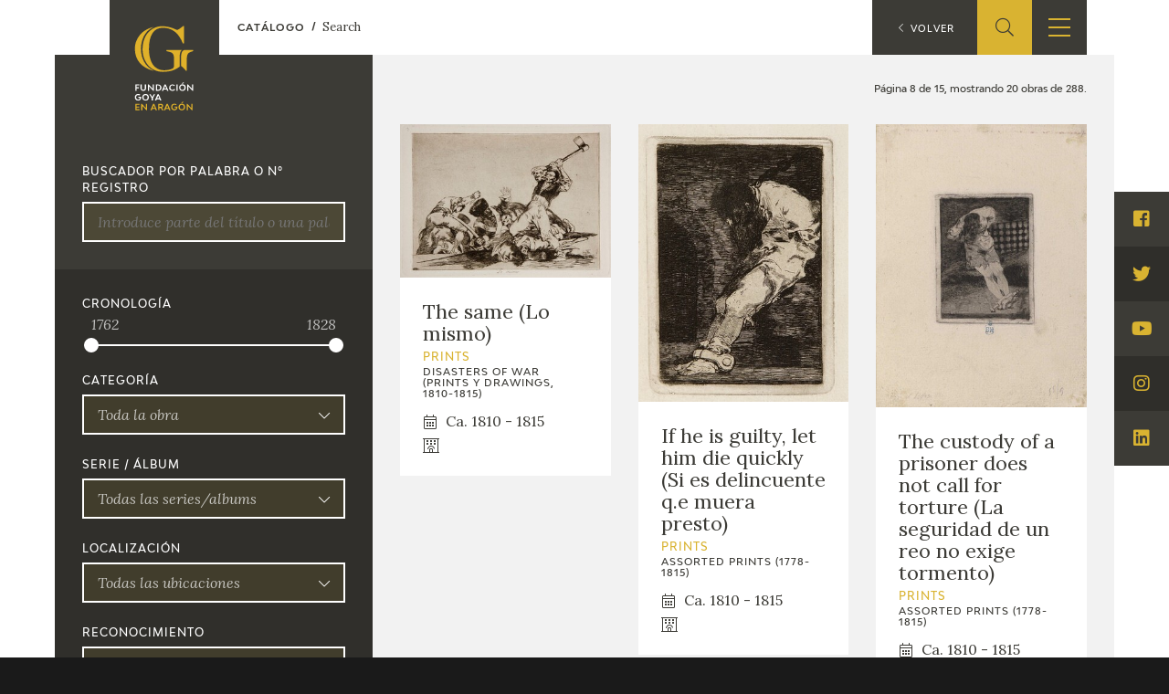

--- FILE ---
content_type: text/html; charset=UTF-8
request_url: https://fundaciongoyaenaragon.es/eng/catalogo/page:8/categoria:8_from_from_from
body_size: 12947
content:
<!DOCTYPE html>
<html lang="en">
<head>
	<title>Catálogo - Fundación Goya en Aragón</title>

<!--Metas-->
<meta http-equiv="Content-Type" content="text/html; charset=UTF-8">
<META NAME="locality" CONTENT ="Zaragoza">
<META NAME="country" CONTENT="España">
<meta name="Copyright" CONTENT="Fundación Goya en Aragón">
<meta name="Publisher" CONTENT="Fundación Goya en Aragón">
<meta name="distribution" CONTENT="Global">
<meta name="description" content="La Fundación tiene como principal finalidad el impulso de actividades de investigación, estudio y difusión sobre la obra y la figura de Francisco de Goya, así como la promoción de iniciativas para el incremento de las colecciones artísticas públicas relativas a Goya en la Comunidad Autónoma de Aragón y el fomento de la creatividad contemporánea en el ámbito de nuestra Comunidad.">

<!-- for Facebook -->
<meta property="og:title" content="Catálogo">
<meta property="og:image" content="https://fundaciongoyaenaragon.es/img/default_social.jpg">
<meta property="og:description" content="La Fundación tiene como principal finalidad el impulso de actividades de investigación, estudio y difusión sobre la obra y la figura de Francisco de Goya, así como la promoción de iniciativas para el incremento de las colecciones artísticas públicas relativas a Goya en la Comunidad Autónoma de Aragón y el fomento de la creatividad contemporánea en el ámbito de nuestra Comunidad.">

<!-- Open Graph -->
<meta property="og:site_name" content="Fundación Goya en Aragón">
<meta property="og:locale" content="es_ES">
<meta property="og:type" content="business.business">
<meta property="business:contact_data:street_address" content="Plaza de Los Sitios, 6 - Museo de Zaragoza">
<meta property="business:contact_data:locality" content="Zaragoza">
<meta property="business:contact_data:region" content="Zaragoza">
<meta property="business:contact_data:postal_code" content="50001">
<meta property="business:contact_data:country_name" content="España">
<meta property="business:contact_data:email" content="fundaciongoyaaragon@aragon.es">
<meta property="business:contact_data:phone_number" content="0034 976 484 547">

<!-- for Twitter -->
<meta name="twitter:card" content="summary">
<meta name="twitter:title" content="Catálogo">
<meta name="twitter:description" content="La Fundación tiene como principal finalidad el impulso de actividades de investigación, estudio y difusión sobre la obra y la figura de Francisco de Goya, así como la promoción de iniciativas para el incremento de las colecciones artísticas públicas relativas a Goya en la Comunidad Autónoma de Aragón y el fomento de la creatividad contemporánea en el ámbito de nuestra Comunidad.">
<meta name="twitter:image" content="https://fundaciongoyaenaragon.es/img/default_social.jpg">

<meta content="width=device-width, initial-scale=1" name="viewport">
<meta name="apple-mobile-web-app-capable" content="yes">
<meta name="apple-mobile-web-app-status-bar-style" content="black-translucent" />

<meta http-equiv="X-UA-Compatible" content="IE=edge">
<!-- Favicon & App Icons-->
		<link rel="apple-touch-icon" sizes="180x180" href="/icons/apple-touch-icon.png">
		<link rel="icon" type="image/png" sizes="32x32" href="/icons/favicon-32x32.png">
		<link rel="icon" type="image/png" sizes="16x16" href="/icons/favicon-16x16.png">
		<link rel="manifest" href="/icons/site.webmanifest">
		<link rel="mask-icon" href="/icons/safari-pinned-tab.svg" color="#3c3b36">
		<link rel="shortcut icon" href="/icons/favicon.ico">
		<meta name="msapplication-TileColor" content="#3c3b36">
		<meta name="msapplication-config" content="/icons/browserconfig.xml">
		<meta name="theme-color" content="#ffffff">

<meta name="apple-mobile-web-app-title" content="Fundación Goya en Aragón">
<meta name="application-name" content="Fundación Goya en Aragón">

<!-- Schema -->
<script type="application/ld+json">
{
	"@context": "http://schema.org/",
	"@type": "EducationalOrganization",
	"name": "Catálogo",
	"description": "La Fundación tiene como principal finalidad el impulso de actividades de investigación, estudio y difusión sobre la obra y la figura de Francisco de Goya, así como la promoción de iniciativas para el incremento de las colecciones artísticas públicas relativas a Goya en la Comunidad Autónoma de Aragón y el fomento de la creatividad contemporánea en el ámbito de nuestra Comunidad.",
	"url": "https://fundaciongoyaenaragon.es/eng/catalogo/page:8/categoria:8_from_from_from",
	"address": {
		"@type": "PostalAddress",
		"streetAddress": "Plaza de Los Sitios, 6 - Museo de Zaragoza",
		"addressLocality": "Zaragoza",
		"addressRegion": "Zaragoza",
		"postalCode": "50001",
		"addressCountry": "España"
	},
	"telephone": "0034 976 484 547",
	"email": "fundaciongoyaaragon@aragon.es"
}

</script>
		<link rel="stylesheet" type="text/css" href="/css/all.css?12e0db647a"/><script src="/cache_js/cache-1616756721-7885ce6c44e78a6b4c6b104e2dc58662.js" type="text/javascript"></script>
	<!-- Global site tag (gtag.js) - Google Analytics -->
	<script async src="https://www.googletagmanager.com/gtag/js?id=UA-23669227-53"></script>
	<script>
		window.dataLayer = window.dataLayer || [];
		function gtag(){dataLayer.push(arguments);}
		gtag('js', new Date());
		gtag('config', 'UA-23669227-53');
	</script>
	<link rel="alternate" hreflang="es" href="/catalogo/page:8/categoria:8_from_from_from" /></head>
<body id="top" class="catalogo">
	<div class="all" id="container">
				<header>
	<div class="box">
		<div class="top">
			<a href="/" class="logo"></a>
			<a href="/elviaje" class="logo elviaje"></a>
			<div class="buscador">
				<div class="icon show-search">
					<i class="fal fa-search"></i>
				</div>
				<div class="field">
					<form action="/eng/search" id="SearchForm" method="post" accept-charset="utf-8"><div style="display:none;"><input type="hidden" name="_method" value="POST"/></div>						<div class="input text"><label for="searchQuery">Buscar</label><input name="data[Search][query]" id="searchQuery" placeholder="Introduce el término a buscar" required="required" type="text"/></div>					<div class="submit"><input type="submit" value="Buscar"/></div></form>				</div>
			</div>
			<div class="show-menu"><i></i><i></i><i></i></div>
			<div class="idiomas">
				<div class="open-idiomas"><i class="fal fa-chevron-down"></i></div>
								<ul class="" id="language-switcher"><li class="esp"><a href="/catalogo/page:8/categoria:8_from_from_from"><span>ES</span></a></li><li class="eng disabled"><a href="/eng/catalogo/page:8/categoria:8_from_from_from"><span>EN</span></a></li></ul>

			</div>
		</div>
		<nav>
			<ul>
									<li class="menu-item-1 menu-item-quienes-somos">
						<span>
															<span class="menu-title">Foundation</span>
														<i class="fal fa-chevron-down"></i>						</span>
													<ul>
																<li class="menu-item-quienes-somos">
									<span>
																					<a href="/eng/quienes-somos">Quienes somos</a>
																				<i class="fal fa-chevron-down"></i>									</span>
																			<ul>
																						<li>
												<span><a href="/eng/quienes-somos/estatutos">Estatutos</a></span>
												
											</li>
																						<li>
												<span><a href="/eng/quienes-somos/patronato">Patronato</a></span>
												
											</li>
																						<li>
												<span><a href="/eng/quienes-somos/organigrama">Organigrama</a></span>
												
											</li>
																						<li>
												<span><a href="/eng/quienes-somos/comite-cientifico">Comité Científico</a></span>
												
											</li>
																						<li>
												<span><a href="/eng/quienes-somos/cedea">Committee of experts in didactics (CEDEA)</a></span>
												
											</li>
																						<li>
												<span><a href="/eng/quienes-somos/plan-actuacion"></a></span>
												
											</li>
																						<li>
												<span><a href="/eng/quienes-somos/memoria">Memory</a></span>
												
											</li>
																						<li>
												<span><a href="/eng/quienes-somos/carta-servicios"></a></span>
												
											</li>
																					</ul>
																	</li>
																<li class="menu-item-cidg">
									<span>
																					<a href="/eng/que-es-el-cidg">CIDG</a>
																				<i class="fal fa-chevron-down"></i>									</span>
																			<ul>
																						<li>
												<span><a href="/eng/que-es-el-cidg">Qué es el CIDG</a></span>
												
											</li>
																						<li>
												<span><a href="/eng/cidg/normativa">Normativa de organización y funcionamiento</a></span>
												
											</li>
																						<li>
												<span><a href="/eng/cidg/organigrama">Organigrama</a></span>
												
											</li>
																					</ul>
																	</li>
																<li class="menu-item-corporate-action">
									<span>
																					<a href="/eng/fundacion-goya/accion-corporativa">Corporate action</a>
																				<i class="fal fa-chevron-down"></i>									</span>
																			<ul>
																						<li>
												<span><a href="/eng/accion-corporativa/beneficios-fiscales">Beneficios fiscales</a></span>
												
											</li>
																						<li>
												<span><a href="/eng/amigos-de-la-fundacion">Amigos</a><i class="fal fa-chevron-down"></i></span>
																									<ul>
																												<li>
															<span><a href="/eng/amigos-de-la-fundacion/particulares">Particulares</a></span>
														</li>
																												<li>
															<span><a href="/eng/amigos-de-la-fundacion/empresas">Empresas</a></span>
														</li>
																											</ul>
												
											</li>
																					</ul>
																	</li>
																<li class="menu-item-sede">
									<span>
																					<a href="/eng/oficina">Sede</a>
																				<i class="fal fa-chevron-down"></i>									</span>
																			<ul>
																						<li>
												<span><a href="/eng/oficina/perfil-de-contratante">Perfil de contratante</a></span>
												
											</li>
																						<li>
												<span><a href="/eng/ofertas-empleo">Empleo</a></span>
												
											</li>
																					</ul>
																	</li>
																<li class="menu-item-contact">
									<span>
																					<a href="/eng/contacto">Contact</a>
																													</span>
																	</li>
															</ul>
											</li>
									<li class="menu-item-74">
						<span>
															<span class="menu-title"></span>
														<i class="fal fa-chevron-down"></i>						</span>
													<ul>
																<li class="menu-item-exposiciones">
									<span>
																					<a href="/eng/francisco-de-goya/exposiciones">Exposiciones</a>
																				<i class="fal fa-chevron-down"></i>									</span>
																			<ul>
																						<li>
												<span><a href="/eng/citas-en-medios"></a></span>
												
											</li>
																					</ul>
																	</li>
																<li class="menu-item-actividades">
									<span>
																					<a href="/eng/francisco-de-goya/actividades">Actividades</a>
																				<i class="fal fa-chevron-down"></i>									</span>
																			<ul>
																						<li>
												<span><a href="/eng/memorias">Memories</a></span>
												
											</li>
																					</ul>
																	</li>
															</ul>
											</li>
									<li class="menu-item-10 menu-item-actualidad_noticias">
						<span>
															<span class="menu-title">Actualidad</span>
														<i class="fal fa-chevron-down"></i>						</span>
													<ul>
																<li class="menu-item-">
									<span>
																					<a href="/eng/sala-de-prensa"></a>
																				<i class="fal fa-chevron-down"></i>									</span>
																			<ul>
																						<li>
												<span><a href="/eng/actualidad/noticias">Noticias</a></span>
												
											</li>
																						<li>
												<span><a href="/eng/citas-en-medios"></a><i class="fal fa-chevron-down"></i></span>
																									<ul>
																												<li>
															<span><a href="/eng/citas-en-medios-fga">FGA</a></span>
														</li>
																												<li>
															<span><a href="/eng/citas-en-medios-goya">Goya</a></span>
														</li>
																											</ul>
												
											</li>
																						<li>
												<span><a href="/eng/acceso-a-profesionales"></a></span>
												
											</li>
																					</ul>
																	</li>
																<li class="menu-item-">
									<span>
																					<a href="/eng/cuaderno-italiano"></a>
																													</span>
																	</li>
															</ul>
											</li>
									<li class="menu-item-59">
						<span>
															<span class="menu-title">Francisco de Goya</span>
														<i class="fal fa-chevron-down"></i>						</span>
													<ul>
																<li class="menu-item-">
									<span>
																					<a href="/eng/biografia-francisco-goya"></a>
																													</span>
																	</li>
																<li class="menu-item-">
									<span>
																					<a href="/eng/cronologia-francisco-goya"></a>
																													</span>
																	</li>
																<li class="menu-item-el-viaje-de-goya">
									<span>
																					<a href="/eng/elviaje">El Viaje de Goya</a>
																													</span>
																	</li>
																<li class="menu-item-catalogo">
									<span>
																					<a href="/eng/catalogo">Catálogo</a>
																				<i class="fal fa-chevron-down"></i>									</span>
																			<ul>
																						<li>
												<span><a href="/eng/catalogo">Online</a></span>
												
											</li>
																						<li>
												<span><a href="/eng/metodologia-del-catalogo">Offline</a><i class="fal fa-chevron-down"></i></span>
																									<ul>
																												<li>
															<span><a href="/eng/metodologia-del-catalogo">Metodología</a></span>
														</li>
																												<li>
															<span><a href="/eng/bibliografias">Bibliografía</a></span>
														</li>
																												<li>
															<span><a href="/eng/exposiciones">Exposiciones</a></span>
														</li>
																											</ul>
												
											</li>
																					</ul>
																	</li>
																<li class="menu-item-">
									<span>
																					<a href="/eng/goya-en-el-mundo"></a>
																													</span>
																	</li>
																<li class="menu-item-">
									<span>
																					<a href="/eng/goya-en-aragon"></a>
																													</span>
																	</li>
																<li class="menu-item-premio-aragon-goya">
									<span>
																					<a href="/eng/premio-aragon-goya">Premio Aragón Goya</a>
																				<i class="fal fa-chevron-down"></i>									</span>
																			<ul>
																						<li>
												<span><a href="/eng/premio-aragon-goya/historico">Premios anteriores</a></span>
												
											</li>
																					</ul>
																	</li>
															</ul>
											</li>
									<li class="menu-item-19 menu-item-publicaciones">
						<span>
															<span class="menu-title">Ediciones</span>
														<i class="fal fa-chevron-down"></i>						</span>
													<ul>
																<li class="menu-item-publicaciones">
									<span>
																					<a href="/eng/publicaciones">Publicaciones</a>
																													</span>
																	</li>
															</ul>
											</li>
									<li class="menu-item-21">
						<span>
															<span class="menu-title">Educa</span>
														<i class="fal fa-chevron-down"></i>						</span>
													<ul>
																<li class="menu-item-">
									<span>
																					<a href="/eng/quienes-somos/cedea"></a>
																													</span>
																	</li>
																<li class="menu-item-recursos-educativos">
									<span>
																					<a href="/eng/recursos-educativos">Recursos educativos</a>
																													</span>
																	</li>
																<li class="menu-item-arasaac">
									<span>
																					<a href="/eng/arasaac">ARASAAC</a>
																													</span>
																	</li>
															</ul>
											</li>
									<li class="menu-item-76">
						<span>
															<span class="menu-title">Shop</span>
														<i class="fal fa-chevron-down"></i>						</span>
													<ul>
																<li class="menu-item-online-shop">
									<span>
																					<a href="https://tienda.fundaciongoyaenaragon.es/">Online Shop</a>
																													</span>
																	</li>
															</ul>
											</li>
							</ul>
		</nav>
	</div>
</header>
		
<section class="catalogo searching">
	<div class="box_main">
		<div class="box_buscador">
			<div class="entrada">
				<div class="titulo">Bienvenido</div>
				<p class="intro">Este es el catálogo de la obra de Francisco Goya. Puedes realizar búsquedas y/o filtrar por las caracterísitcas que quieras.</p>
				<p>La obra completa de Goya se recopila en el Catálogo online, en permanente actualización, donde se puede consultar su producción artística. Paralelamente se abre la sección Goya en el Mundo donde los usuarios pueden localizar geográficamente todas las instituciones y centros que exponen la obra del artista aragonés en vivo.</p>
			</div>
			<form action="/eng/catalogo" id="FilterForm" method="post" accept-charset="utf-8"><div style="display:none;"><input type="hidden" name="_method" value="POST"/></div>			<div class="input text"><label for="FilterTitle">Buscador por palabra o nº registro</label><input name="data[Filter][title]" placeholder="Introduce parte del título o una palabra clave" type="text" value="" id="FilterTitle"/></div>			<button id="showFilters" class=" open">Más filtros <i class="fal fa-chevron-down"></i></button>
			<div class="more-filters" >
				<div class="input range">
							<label>Cronología</label>
							<div class="range_slider">
								<div class="range_dates">
									<span id="range_min"></span><span id="range_max"></span>
								</div>
								<div id="FilterDateRange"></div>
							</div>
					</div><input type="hidden" name="data[Filter][chronology_min]" value="1762" id="FilterChronologyMin"/><input type="hidden" name="data[Filter][chronology_max]" value="1828" id="FilterChronologyMax"/><div class="input select"><label for="FilterCategoria">Categoría</label><select name="data[Filter][categoria]" class="select2" id="FilterCategoria">
<option value="0">Toda la obra</option>
<option value="1">Drawings</option>
<option value="2">Mural</option>
<option value="3">Easel painting. Religious</option>
<option value="4">Easel painting. Tapestry cartoons</option>
<option value="5">Easel painting. Portraits</option>
<option value="6">Easel painting. Allegory, mythology, history</option>
<option value="7">Easel painting. Various subjects</option>
<option value="8">Prints</option>
</select></div><div class="input select"><label for="FilterSerie">Serie / Álbum</label><select name="data[Filter][serie]" class="select2" id="FilterSerie">
<option value="0" selected="selected">Todas las series/albums</option>
<option value="6">Fuendetodos Closet-Reliquary (paint, ca. 1765)</option>
<option value="678">Notebook F (drawings, ca. 1812-1820)</option>
<option value="144">Great Doctors of the Church, Calatayud (mural painting, ca. 1766)</option>
<option value="675">Notebook C (drawings, ca. 1814-1823)</option>
<option value="655">Coreto of El Pilar (mural painting, sketch, drawings)</option>
<option value="674">Notebook D, from Old Women and Witches (drawings, ca. 1819-1823)</option>
<option value="650">Great Doctors of the Church, Muel (mural painting, ca. 1771 - 1773))</option>
<option value="676">Notebook G, from Bordeaux (drawings, ca. 1824-1828)</option>
<option value="3">Fathers of the Church, Remolinos (pintura, ca. 1772)</option>
<option value="677">Notebook H, from Bordeaux (drawings, ca. 1824-1828)</option>
<option value="636">Oratory of the counts of Sobradiel (pintura mural, ca. 1771 - 1773)</option>
<option value="668">Goya Drawings - Rosario Weiss (ca.1821-1826)</option>
<option value="646">Cartuja de Aula Dei (mural painting, ca. 1774)</option>
<option value="656">Partition of Javier Goya, Supposed X.9 (painting, ca. 1808-1812)</option>
<option value="622">Scenes from the Old Testament (painting, ca. 1775 - 1780)</option>
<option value="657">Partition of Javier Goya, Supposed X.28 (painting, ca. 1808-1812)</option>
<option value="618">Regina Martyrum Dome (mural painting, 1780 -1781)</option>
<option value="652">Sermon of Saint Bernardine of Siena (painting and sketch, 1781 - 1783)</option>
<option value="658">Partition of Javier Goya, Supposed X.1 (painting, ca. 1808-1812)</option>
<option value="653">Benedictine Royal Monastery of San Joaquín y Santa Ana in Valladolid (painting, 1787)</option>
<option value="659">Flaxman prints (drawings, ca.1802-1805)</option>
<option value="623">Kids games (painting, ca. 1777 - 1785)</option>
<option value="726">Bullfighting(prints and drawings , 1814-1816)</option>
<option value="9">Portraits for the Bank of Saint Charles (painting, 1785 - 1788)</option>
<option value="672">Absurdities (prints y drawings, ca.1815-1824)</option>
<option value="641">Portraits of the family of the Count of Altamira (painting, 1786 - 1788)</option>
<option value="662">Italian notebook (drawings, ca. 1770-1786)</option>
<option value="639">Country affairs for the Alameda de Osuna (painting, 1787)</option>
<option value="664">Drawn Portraits of the Goya-Goicoechea Family (drawings, 1805)</option>
<option value="5">Chapel of San Francisco de Borja (painting, sketches and drawings, 1788)</option>
<option value="663">Portraits of artists for Ceán Bermúdez&#039;s Diccionario de Ceán Bermúdez (drawings, ca. 1798-1799)</option>
<option value="621">Cabinet pictures (painting, 1793 - 1794)</option>
<option value="669"> Reflections in the Mirror (drawings, ca. 1797-1799)</option>
<option value="638">Santa Cueva de Cádiz (painting and sketches, ca. 1796 - 1797)</option>
<option value="671">Caprices not engraved</option>
<option value="617">Witch affairs for the Alameda de Osuna (painting, 1798)</option>
<option value="666">Assorted prints (1778-1815)</option>
<option value="635">Hermitage of San Antonio de la Florida (mural painting and sketches, 1798)</option>
<option value="651">Fathers of the Church (painting, ca. 1796-1799)</option>
<option value="2">Church of San Fernando de Torrero (sketches, 1799-1800)</option>
<option value="613">Allegories for the palace of Godoy (painting, 1801 - 1805)</option>
<option value="632">Miniature portraits of the Goicoechea family (painting, 1805)</option>
<option value="624">Capture of the bandit Maragato (painting, 1806 - 1807)</option>
<option value="654">Caprices of the Marquis de la Romana (painting, ca. 1800 - 1810)</option>
<option value="634">Still life (painting, ca. 1806 - 1812)</option>
<option value="612">Notebook A, called Sanlúcar (drawings, ca. 1794-1795)</option>
<option value="420">Notebook B, called Madrid (drawings, ca. 1794-1797)</option>
<option value="614">Notebook E, black bordered (ca. 1816-1820)</option>
<option value="193">May 2nd and 3rd (painting and sketches, 1814)</option>
<option value="616">Cabinet paintings by García de la Prada (painting, ca. 1814-1816)</option>
<option value="637">Black paintings (wall painting and sketches, ca.1820-1823)</option>
<option value="643">Six paintings on table (ca. 1820 - 1824)</option>
<option value="633">Ivory miniatures (painting, 1824 - 1825)</option>
<option value="1">Tapestry cartons. Huntings scene (painting and drawings, 1775)</option>
<option value="7">Tapestry cartons: Types of Spain (painting, sketches and drawings, 1776-1778)</option>
<option value="13">Cardboards for tapestries: The Madrid fair (painting and sketches, 1778-1780)</option>
<option value="14">Tapestry Cartons: Popular Subjects (Painting, Drawing, and Sketching, 1778-1780)</option>
<option value="16">Tapestry Cartoons: The Four Seasons (painting and sketches, 1786-1787)</option>
<option value="17">Tapestry Cartoons:Country Scenes (painting and sketches, 1788)</option>
<option value="18">Tapestry Cartoons: Jocular and Country Scenes (painting and sketches, 1791-1792)</option>
<option value="628">Caprichos (prints and drawings, 1797-1799)</option>
<option value="627">Lithographs of Madrid (prints, ca.1819-1822)</option>
<option value="626">Bordeaux Bulls (prints, 1825)</option>
<option value="625">Bordeaux Lithographs (prints, ca.1824-1825)</option>
<option value="195">Disasters of War (prints y drawings, 1810-1815)</option>
<option value="191">Copies of Velázquez (prints and drawings, 1778-1785)</option>
<option value="190">Religious subjects (prints and drawings, 1774-1782)</option>
<option value="731">Last Caprichos (prints and drawings, 1826-1828)</option>
</select></div><div class="input select"><label for="FilterLocation">Localización</label><select name="data[Filter][location]" class="select2" id="FilterLocation">
<option value="0" selected="selected">Todas las ubicaciones</option>
<option value="676"></option>
<option value="672"></option>
<option value="678">Aino Gakuin Institute</option>
<option value="388">Lost work</option>
<option value="679">Museo Goya. Colección Ibercaja - Museo Camón Aznar, en depósito</option>
<option value="680">Orientalist Museum</option>
<option value="414">Private collection</option>
<option value="666"></option>
<option value="675"></option>
<option value="668"></option>
<option value="649"></option>
<option value="650"></option>
<option value="651"></option>
<option value="657"></option>
<option value="663"></option>
<option value="665"></option>
<option value="296">Unknown Collection</option>
<option value="350">Staatliche Museen zu Berlin, Gemäldegalerie - Berlin, </option>
<option value="401">Staatliche Museen Zu Berlin, Kupferstichkabinett - Berlin, </option>
<option value="566"> - Burdeos, </option>
<option value="577"> - Cádiz, </option>
<option value="333">Marques of Las Palmas Collection - Cádiz, </option>
<option value="664"> - France, </option>
<option value="645"> - Madrid, </option>
<option value="638"> - Madrid, </option>
<option value="644"> - Madrid, </option>
<option value="648"> - Madrid, </option>
<option value="647"> - Madrid, </option>
<option value="654"> - Madrid, </option>
<option value="328">Abelló Collection - Madrid, </option>
<option value="667">atiana Pérez de Guzmán el Bueno Fundation - Madrid, </option>
<option value="445">Bank Bilbao Vizcaya - Madrid, </option>
<option value="312">Bank of Spain - Madrid, </option>
<option value="511">Biblioteca Nacional, Madrid, España - Madrid, </option>
<option value="369">Calasancio Museum - Madrid, </option>
<option value="317">Casa Torres Collection - Madrid, </option>
<option value="486">Ermita de San Antonio de la Florida - Madrid, </option>
<option value="681">Family collection of the Dukes of Sueca and Counts of Chichón - Madrid, </option>
<option value="677">Galería de las Colecciones Reales - Madrid, </option>
<option value="318">House of Alba Foundation - Madrid, </option>
<option value="358">Instituto Valencia de Don Juan Museum - Madrid, </option>
<option value="375">Lázaro Galdiano Museum - Madrid, </option>
<option value="329">Mac-Crohon Collection - Madrid, </option>
<option value="372">Madrid History Museum - Madrid, </option>
<option value="332">Marquis of La Romana Collection - Madrid, </option>
<option value="374">Museum of Romanticism - Madrid, </option>
<option value="379">Museum Thyssen-Bornemisza - Madrid, </option>
<option value="301">Private collection - Madrid, </option>
<option value="37">Royal Academy of Fine Arts of San Fernando. Madrid - Madrid, </option>
<option value="396">Royal Basilica of San Francisco el Grande - Madrid, </option>
<option value="294">Royal Palace - Madrid, </option>
<option value="1">The Prado National Museum. Madrid - Madrid, </option>
<option value="395">The Royal Academy of History - Madrid, </option>
<option value="343">Várez Fisa Collection - Madrid, </option>
<option value="347">Villar Mir Culture Fund - Madrid, </option>
<option value="643"> - Marsella, </option>
<option value="27">Fondazione Magnani Rocca. Parma - Parma, </option>
<option value="510">Bibliothèque Nationale de France - París, </option>
<option value="517">Colección André Bromberg - París, </option>
<option value="553">Fundación Custodia - París, </option>
<option value="367">Musée du Louvre - París, </option>
<option value="338">Private collection - París, </option>
<option value="462">Archivo General de Indias - Sevilla, </option>
<option value="281">Fine Arts Museum of Seville - Sevilla, </option>
<option value="495">Pilatos House. Fundación Medinaceli Ducal House Foundation - Sevilla, </option>
<option value="314">Seville Cathedral - Sevilla, </option>
<option value="390">Alma Mater Museum - Zaragoza, </option>
<option value="482">Basilica of Our Lady of the Pillar - Zaragoza, </option>
<option value="483">Church of the Monastery of Aula Dei - Zaragoza, </option>
<option value="321">Félix Palacios Remondo Collection - Zaragoza, </option>
<option value="453">Museo de Zaragoza, en depósito - Zaragoza, </option>
<option value="521">Museo Goya. Colección Ibercaja - Zaragoza, </option>
<option value="201">Museum of Zaragoza - Zaragoza, </option>
<option value="339">Pasqual de Quinto Collection - Zaragoza, </option>
<option value="335">Private collection, Zaragoza - Zaragoza, </option>
<option value="377">Buenos Aries National Museum of Fine Arts - Buenos Aires, Argentina</option>
<option value="552">Albertina Museum - Vienna, Austria</option>
<option value="381">Museu de Arte de São Paulo Assis Chateaubriand (MASP) - São Paulo, Brazil</option>
<option value="409">Musée des Beaux Arts de Montréal - Montreal, Canada</option>
<option value="384">Národní Galerie V Praze - Prague, Czech Republic</option>
<option value="365">Musée des Beaux-Arts d&#039;Agen - Agen, France</option>
<option value="364">Musée Bonnat - Helleu - Bayonne, France</option>
<option value="366">Musée des Beaux- Arts et d’ Archéologie de Besançon - Besançon, France</option>
<option value="368">Musée Goya - Castres, France</option>
<option value="530">Colección particular - Lille, France</option>
<option value="392">Palais des Beaux-Arts de Lille - Lille, France</option>
<option value="371">Fine Arts Museum - Strasbourg, France</option>
<option value="360">Kupferstich-Kabinett - Dresde, Germany</option>
<option value="506">Städel Museum - Frankfurt, Germany</option>
<option value="58">Hamburger Kunsthalle - Hamburg, Germany</option>
<option value="562">Staatliche Kunsthalle Karlsruhe - Karlsruhe, Germany</option>
<option value="308">Alte Pinakothek - Munich, Germany</option>
<option value="303">Bayerische Staatsgemaldesammlungen - Munich, Germany</option>
<option value="386">Neue Pinakothek - Munich, Germany</option>
<option value="26">Szépmüvészeti Muzeum. Budapest - Budapest, Hungary</option>
<option value="385">National Gallery of Ireland - Dublin, Ireland</option>
<option value="349">The Uffizi Gallery - Florence, Italy</option>
<option value="54">Rijksmuseum. Amsterdam - Amsterdam, Netherlands</option>
<option value="518">Museum Boijmans Van Beuningen - Rotterdam, Netherlands</option>
<option value="5">Nasjonalmuseet - Oslo, Norway</option>
<option value="90">Museo de Arte de Ponce. - San Juan de Puerto Rico, Puerto Rico</option>
<option value="519">The Pushkin State Museum of Fine Arts - Moscow, Russia</option>
<option value="86">The State Hermitage Museum - St Petersburg, Russia</option>
<option value="481">Alagón Cultural Centre (Zaragoza), Spain - Alagon (Zaragoza), Spain</option>
<option value="491">Museu Nacional d&#039;Art de Catalunya - Barcelona, Spain</option>
<option value="352">Planeta Corporación, S.R.L. - Barcelona, Spain</option>
<option value="306">Private collection - Barcelona, Spain</option>
<option value="25">Museum of Fine Arts of Bilbao - Bilbao, Spain</option>
<option value="363">Royal Monastery of Santa María de Guadalupe - Caceres, Spain</option>
<option value="479">Church of San Juan el Real - Calatayud, Spain</option>
<option value="354">Parish church of Ntra. Sra. de la Asunción de Chinchón - Chinchón (Madrid), Spain</option>
<option value="373">Museum of Huesca - Huesca, Spain</option>
<option value="480">Chapel of la Virgen de la Fuente - Muel (Zaragoza), Spain</option>
<option value="461">Asturias Museum of Fine Arts - Oviedo, Spain</option>
<option value="507">Colección Masaveu - Oviedo, Spain</option>
<option value="441">Museum of Navarra - Pamplona, Spain</option>
<option value="391">Palace of Navarre - Pamplona, Spain</option>
<option value="458">Villahermosa Collection - Pedrola (Zaragoza), Spain</option>
<option value="356">Parish church of San Juan Bautista - Remolinos (Zaragoza), Spain</option>
<option value="376">MAS, Museum of Modern and Contemporary Art of de Santander and Cantabria - Santander, Spain</option>
<option value="636">Toledo Cathedral  - Toledo, Spain</option>
<option value="355">Parish church of Ntra. Sra. de la Asunción - Valdemoro (Madrid), Spain</option>
<option value="316">Valencia Cathedral - Valencia, Spain</option>
<option value="89">Valencia Museum of Fine Arts - Valencia, Spain</option>
<option value="353">Royal Monastery of San Joaquín and Santa Ana - Valladolid, Spain</option>
<option value="463">Museu Víctor Balaguer - Vilanova i la Geltrú (Barcelona), Spain</option>
<option value="380">Museum Zuloaga - Zumaia (Guipúzcoa), Spain</option>
<option value="351">Goteborg Borjensons Konsthandel - Gothenburg, Sweden</option>
<option value="426">Nationalmuseum - Stockholm, Sweden</option>
<option value="488">Kunstmuseum Basel - Basle, Switzerland</option>
<option value="653"> - Geneva, Switzerland</option>
<option value="302">Museum Oskar Reinhart - Winterthur, Switzerland</option>
<option value="470">Foundation E. G. Bührle Collection - Zurich, Switzerland</option>
<option value="637">The Toledo Museum of Art - Ohio, USA</option>
<option value="404">The Bowes Museum - Barnard Castle, United Kingdom</option>
<option value="74">National Galleries of Scotland - Edinburgh, United Kingdom</option>
<option value="474">Pollok House - Glasgow, United Kingdom</option>
<option value="309">Apsley House - London, United Kingdom</option>
<option value="467">British Rail Pension Fundation - London, United Kingdom</option>
<option value="490">Linsday Fine Art Ltd. - London, United Kingdom</option>
<option value="442">Private collection - London, United Kingdom</option>
<option value="50">The British Museum - London, United Kingdom</option>
<option value="406">The Courtauld Gallery - London, United Kingdom</option>
<option value="34">The National Gallery - London, United Kingdom</option>
<option value="502">Victoria and Albert Museum - London, United Kingdom</option>
<option value="311">Ashmolean Museum of Art and Archaeology - Oxford, United Kingdom</option>
<option value="443">Baltimore Museum of Art - Baltimore, United States</option>
<option value="383">Museum of Fine Arts, Boston - Boston, United States</option>
<option value="57">The Art Institute of Chicago - Chicago, United States</option>
<option value="405">The Cleveland Museum of Art - Cleveland, United States</option>
<option value="361">Lowe Art Museum - Coral Gables, United States</option>
<option value="67">Meadows Museum, Southern Methodist University - Dallas, United States</option>
<option value="344">Des Moines Art Center - Des Moines, United States</option>
<option value="446">Detroit Institute of Arts - Detroit, United States</option>
<option value="346">Flint Institute of Arts - Flint, United States</option>
<option value="359">Kimbell Art Museum - Fort Worth, United States</option>
<option value="476">Wadsworth Atheneum Museum of Art - Hartford, United States</option>
<option value="471">The Museum of Fine Arts Houston - Houston, United States</option>
<option value="357">Indianapolis Museum of Art - Indianapolis, United States</option>
<option value="410">The Nelson-Atkins Museum of Art - Kansas City, United States</option>
<option value="310">Armand Hammer Museum of Art and Cultural Center - Los Angeles, United States</option>
<option value="407">The Paul J. Getty Museum - Los Angeles, United States</option>
<option value="400">Speed Art Museum - Louisville, United States</option>
<option value="548">The Fogg Museum, The Harvard Art Museums, Cambridge, Massachussets, Estados Unidos - Massachussets, United States</option>
<option value="362">Minneapolis Institute of Arts - Minneapolis, United States</option>
<option value="652"> - New York, United States</option>
<option value="656"> - New York, United States</option>
<option value="659"> - New York, United States</option>
<option value="313">Brooklyn Museum - New York, United States</option>
<option value="542">Collection Michael and Judy Steinhardt, Nueva York - New York, United States</option>
<option value="336">Private collection - New York, United States</option>
<option value="489">Stanley Moss &amp; Company - New York, United States</option>
<option value="272">The Frick Collection. New York - New York, United States</option>
<option value="526">The Hispanic Society of America - New York, United States</option>
<option value="408">The Hispanic Society of America - New York, United States</option>
<option value="83">The Metropolitan Museum of Art - New York, United States</option>
<option value="557">The Morgan Library &amp; Museum - New York, United States</option>
<option value="520">The Morgan Library &amp; Museum, Thaw Collection - New York, United States</option>
<option value="411">Norton Simon Foundation - Pasadena, United States</option>
<option value="393">Philadelphia Museum of Art - Philadelphia, United States</option>
<option value="403">The Barnes Foundation - Philadelphia, United States</option>
<option value="487">Carnegie Museum of Art - Pittsburgh, United States</option>
<option value="271">Princeton University Art Museum. New Jersey - Princenton, United States</option>
<option value="397">Museum of Art - Rhode Island of Design - Providence, United States</option>
<option value="387">North Carolina Museum - Raleigh, United States</option>
<option value="412">Virginia Museum of Fine Arts - Richmond, United States</option>
<option value="35">San Diego Museum of Art - San Diego, United States</option>
<option value="531">Colección William M. Roth, San Francisco, Estados Unidos - San Francisco, United States</option>
<option value="345">Fine Arts Museum of San Francisco - San Francisco, United States</option>
<option value="53">National Gallery of Art. Washington - Washington, United States</option>
<option value="551">Phillips Collection, Washington, Estados Unidos - Washington, United States</option>
<option value="402">Sterling and Francine Clark Art Institute - Williamstown, United States</option>
<option value="413">Worcester Art Museum - Worcester, United States</option>
</select></div><div class="input select"><label for="FilterAuthorRecognition">Reconocimiento</label><select name="data[Filter][author_recognition]" class="select2" id="FilterAuthorRecognition">
<option value="0" selected="selected">Todas las opciones</option>
<option value="1">Documented work</option>
<option value="2">Undisputed work</option>
<option value="3">Attributed work</option>
</select></div>			</div>
						
			<div class="submit"><input type="submit" value="Ver resultados"/></div></form>
			<script>
				var dateSlider = document.getElementById("FilterDateRange");
				noUiSlider.create(dateSlider, {
					range: {
						min: 1762,
						max: 1828,
					},
					step: 1,
					start: [$('#FilterChronologyMin').val(), $('#FilterChronologyMax').val()],
				});
				dateSlider.noUiSlider.on('update', function (values, handle) {
					$('#range_min').text( parseInt(values[0]) );
					$('#range_max').text( parseInt(values[1]) );
					$('#FilterChronologyMin').val( parseInt(values[0]) );
					$('#FilterChronologyMax').val( parseInt(values[1]) );
				});
				$('#FilterTitle').keypress(function(e){
					var code = (e.keyCode ? e.keyCode : e.which);
					if(code == 13) {
						$('#FilterForm').submit();
						e.preventDefault();
					}
				});

				$('#showFilters').click(function(e) {
					e.preventDefault();
					var $moreFilters = $('#FilterForm .more-filters');
					if ($moreFilters.is(':visible')) {
						$(this).removeClass('open');
						$moreFilters.slideUp(200);
					} else {
						$(this).addClass('open');
						$moreFilters.slideDown(200);
					}
				});
			</script>
		</div>
					<div class="box_resultados">
				<div class="results">
					<div class="info_paginator">Página 8 de 15, mostrando 20 obras de 288.</div>
					
					<ul class="works">
													<li>
								<a href="/eng/obra/lo-mismo/723">
																			<div class="image"><img src="https://fundaciongoyaenaragon.es/files/resize/350x0/files/images/723_8.5.3.jpg"></div>
																		<div class="info">
										<div class="title">The same (Lo mismo)</div>
										<div class="clasificacion">Prints</div>
																					<div class="serie">Disasters of War (prints y drawings, 1810-1815)</div>
																															<div class="chronology"><i class="fal fa-calendar-alt"></i> <span>Ca. 1810 - 1815</span></div>
																															<div class="location"><i class="fal fa-hotel"></i> <span></span></div>
																			</div>
								</a>
							</li>
													<li>
								<a href="/eng/obra/si-es-delincuente-q-e-muera-presto/715">
																			<div class="image"><img src="https://fundaciongoyaenaragon.es/files/resize/350x0/files/images/715_8.3.9.jpg"></div>
																		<div class="info">
										<div class="title">If he is guilty, let him die quickly (Si es delincuente q.e muera presto)</div>
										<div class="clasificacion">Prints</div>
																					<div class="serie">Assorted prints (1778-1815)</div>
																															<div class="chronology"><i class="fal fa-calendar-alt"></i> <span>Ca. 1810 - 1815</span></div>
																															<div class="location"><i class="fal fa-hotel"></i> <span></span></div>
																			</div>
								</a>
							</li>
													<li>
								<a href="/eng/obra/la-seguridad-de-un-reo-no-exige-tormento/713">
																			<div class="image"><img src="https://fundaciongoyaenaragon.es/files/resize/350x0/files/images/713_8.3.8.jpg"></div>
																		<div class="info">
										<div class="title">The custody of a prisoner does not call for torture (La seguridad de un reo no exige tormento)</div>
										<div class="clasificacion">Prints</div>
																					<div class="serie">Assorted prints (1778-1815)</div>
																															<div class="chronology"><i class="fal fa-calendar-alt"></i> <span>Ca. 1810 - 1815</span></div>
																															<div class="location"><i class="fal fa-hotel"></i> <span></span></div>
																			</div>
								</a>
							</li>
													<li>
								<a href="/eng/obra/tan-barbara-la-seguridad-como-el-delito/712">
																			<div class="image"><img src="https://fundaciongoyaenaragon.es/files/resize/350x0/files/images/712_8.3.7.jpg"></div>
																		<div class="info">
										<div class="title">The custody is as barbarous as the crime (Tan barbara la seguridad como el delito)</div>
										<div class="clasificacion">Prints</div>
																					<div class="serie">Assorted prints (1778-1815)</div>
																															<div class="chronology"><i class="fal fa-calendar-alt"></i> <span>Ca. 1810 - 1815</span></div>
																															<div class="location"><i class="fal fa-hotel"></i> <span></span></div>
																			</div>
								</a>
							</li>
													<li>
								<a href="/eng/obra/el-coloso-1/711">
																			<div class="image"><img src="https://fundaciongoyaenaragon.es/files/resize/350x0/files/images/711_8.3.6.jpg"></div>
																		<div class="info">
										<div class="title">The Colossus (El Coloso)</div>
										<div class="clasificacion">Prints</div>
																					<div class="serie">Assorted prints (1778-1815)</div>
																															<div class="chronology"><i class="fal fa-calendar-alt"></i> <span>Ca. 1810 - 1818</span></div>
																															<div class="location"><i class="fal fa-hotel"></i> <span></span></div>
																			</div>
								</a>
							</li>
													<li>
								<a href="/eng/obra/carretadas-al-cementerio/830">
																			<div class="image"><img src="https://fundaciongoyaenaragon.es/files/resize/350x0/files/images/carretadas-al-cementerio43576.jpg"></div>
																		<div class="info">
										<div class="title">Carts to the cemetery</div>
										<div class="clasificacion">Prints</div>
																					<div class="serie">Disasters of War (prints y drawings, 1810-1815)</div>
																															<div class="chronology"><i class="fal fa-calendar-alt"></i> <span>Ca. 1812 - 1815</span></div>
																															<div class="location"><i class="fal fa-hotel"></i> <span></span></div>
																			</div>
								</a>
							</li>
													<li>
								<a href="/eng/obra/muertos-recogidos/828">
																			<div class="image"><img src="https://fundaciongoyaenaragon.es/files/resize/350x0/files/images/828_8.5.63.jpg"></div>
																		<div class="info">
										<div class="title">Harvest of the dead (Muertos recogidos)</div>
										<div class="clasificacion">Prints</div>
																					<div class="serie">Disasters of War (prints y drawings, 1810-1815)</div>
																															<div class="chronology"><i class="fal fa-calendar-alt"></i> <span>Ca. 1812 - 1815</span></div>
																															<div class="location"><i class="fal fa-hotel"></i> <span></span></div>
																			</div>
								</a>
							</li>
													<li>
								<a href="/eng/obra/las-camas-de-la-muerte/826">
																			<div class="image"><img src="https://fundaciongoyaenaragon.es/files/resize/350x0/files/images/826_8.5.62.jpg"></div>
																		<div class="info">
										<div class="title">The beds of death (Las camas de la muerte)</div>
										<div class="clasificacion">Prints</div>
																					<div class="serie">Disasters of War (prints y drawings, 1810-1815)</div>
																															<div class="chronology"><i class="fal fa-calendar-alt"></i> <span>Ca. 1812 - 1815</span></div>
																															<div class="location"><i class="fal fa-hotel"></i> <span></span></div>
																			</div>
								</a>
							</li>
													<li>
								<a href="/eng/obra/si-son-de-otro-linage/824">
																			<div class="image"><img src="https://fundaciongoyaenaragon.es/files/resize/350x0/files/images/824_8.5.61.jpg"></div>
																		<div class="info">
										<div class="title">Perhaps they are of another breed (Si son de otro linage)</div>
										<div class="clasificacion">Prints</div>
																					<div class="serie">Disasters of War (prints y drawings, 1810-1815)</div>
																															<div class="chronology"><i class="fal fa-calendar-alt"></i> <span>Ca. 1812 - 1815</span></div>
																															<div class="location"><i class="fal fa-hotel"></i> <span></span></div>
																			</div>
								</a>
							</li>
													<li>
								<a href="/eng/obra/no-hay-quien-los-socorra/822">
																			<div class="image"><img src="https://fundaciongoyaenaragon.es/files/resize/350x0/files/images/822_8.5.60.jpg"></div>
																		<div class="info">
										<div class="title">There is no one to help them (No hay quien los socorra)</div>
										<div class="clasificacion">Prints</div>
																					<div class="serie">Disasters of War (prints y drawings, 1810-1815)</div>
																															<div class="chronology"><i class="fal fa-calendar-alt"></i> <span>Ca. 1812 - 1815</span></div>
																															<div class="location"><i class="fal fa-hotel"></i> <span></span></div>
																			</div>
								</a>
							</li>
													<li>
								<a href="/eng/obra/de-que-sirve-una-taza/820">
																			<div class="image"><img src="https://fundaciongoyaenaragon.es/files/resize/350x0/files/images/820_8.5.59.jpg"></div>
																		<div class="info">
										<div class="title">What is the use of a cup? (De qué sirve una taza?)</div>
										<div class="clasificacion">Prints</div>
																					<div class="serie">Disasters of War (prints y drawings, 1810-1815)</div>
																															<div class="chronology"><i class="fal fa-calendar-alt"></i> <span>Ca. 1812 - 1815</span></div>
																															<div class="location"><i class="fal fa-hotel"></i> <span></span></div>
																			</div>
								</a>
							</li>
													<li>
								<a href="/eng/obra/no-hay-que-dar-voces/818">
																			<div class="image"><img src="https://fundaciongoyaenaragon.es/files/resize/350x0/files/images/818_8.5.58.jpg"></div>
																		<div class="info">
										<div class="title">It is no use shouting (No hay que dar voces)</div>
										<div class="clasificacion">Prints</div>
																					<div class="serie">Disasters of War (prints y drawings, 1810-1815)</div>
																															<div class="chronology"><i class="fal fa-calendar-alt"></i> <span>Ca. 1812 - 1815</span></div>
																															<div class="location"><i class="fal fa-hotel"></i> <span></span></div>
																			</div>
								</a>
							</li>
													<li>
								<a href="/eng/obra/sanos-y-enfermos/816">
																			<div class="image"><img src="https://fundaciongoyaenaragon.es/files/resize/350x0/files/images/816_8.5.57.jpg"></div>
																		<div class="info">
										<div class="title">The healthy and the sick (Sanos y enfermos)</div>
										<div class="clasificacion">Prints</div>
																					<div class="serie">Disasters of War (prints y drawings, 1810-1815)</div>
																															<div class="chronology"><i class="fal fa-calendar-alt"></i> <span>Ca. 1812 - 1815</span></div>
																															<div class="location"><i class="fal fa-hotel"></i> <span></span></div>
																			</div>
								</a>
							</li>
													<li>
								<a href="/eng/obra/al-cementerio/814">
																			<div class="image"><img src="https://fundaciongoyaenaragon.es/files/resize/350x0/files/images/814_8.5.56.jpg"></div>
																		<div class="info">
										<div class="title">To the cemetery (Al cementerio)</div>
										<div class="clasificacion">Prints</div>
																					<div class="serie">Disasters of War (prints y drawings, 1810-1815)</div>
																															<div class="chronology"><i class="fal fa-calendar-alt"></i> <span>Ca. 1812 - 1815</span></div>
																															<div class="location"><i class="fal fa-hotel"></i> <span></span></div>
																			</div>
								</a>
							</li>
													<li>
								<a href="/eng/obra/lo-peor-es-pedir/812">
																			<div class="image"><img src="https://fundaciongoyaenaragon.es/files/resize/350x0/files/images/812_8.5.55.jpg"></div>
																		<div class="info">
										<div class="title">The worst is to beg (Lo peor es pedir)</div>
										<div class="clasificacion">Prints</div>
																					<div class="serie">Disasters of War (prints y drawings, 1810-1815)</div>
																															<div class="chronology"><i class="fal fa-calendar-alt"></i> <span>Ca. 1812 - 1815</span></div>
																															<div class="location"><i class="fal fa-hotel"></i> <span></span></div>
																			</div>
								</a>
							</li>
													<li>
								<a href="/eng/obra/clamores-en-vano/810">
																			<div class="image"><img src="https://fundaciongoyaenaragon.es/files/resize/350x0/files/images/clamores-en-vano-132953.jpg"></div>
																		<div class="info">
										<div class="title">Appeals are in vain (Clamores en vano)</div>
										<div class="clasificacion">Prints</div>
																					<div class="serie">Disasters of War (prints y drawings, 1810-1815)</div>
																															<div class="chronology"><i class="fal fa-calendar-alt"></i> <span>Ca. 1812 - 1815</span></div>
																															<div class="location"><i class="fal fa-hotel"></i> <span></span></div>
																			</div>
								</a>
							</li>
													<li>
								<a href="/eng/obra/espiro-sin-remedio/808">
																			<div class="image"><img src="https://fundaciongoyaenaragon.es/files/resize/350x0/files/images/808_8.5.53.jpg"></div>
																		<div class="info">
										<div class="title">There was nothing to be done and he died (Espiró sin remedio)</div>
										<div class="clasificacion">Prints</div>
																					<div class="serie">Disasters of War (prints y drawings, 1810-1815)</div>
																															<div class="chronology"><i class="fal fa-calendar-alt"></i> <span>Ca. 1812 - 1815</span></div>
																															<div class="location"><i class="fal fa-hotel"></i> <span></span></div>
																			</div>
								</a>
							</li>
													<li>
								<a href="/eng/obra/no-llegan-a-tiempo/806">
																			<div class="image"><img src="https://fundaciongoyaenaragon.es/files/resize/350x0/files/images/806_8.5.52.jpg"></div>
																		<div class="info">
										<div class="title">They do not arrive in time (No llegan á tiempo)</div>
										<div class="clasificacion">Prints</div>
																					<div class="serie">Disasters of War (prints y drawings, 1810-1815)</div>
																															<div class="chronology"><i class="fal fa-calendar-alt"></i> <span>Ca. 1812 - 1815</span></div>
																															<div class="location"><i class="fal fa-hotel"></i> <span></span></div>
																			</div>
								</a>
							</li>
													<li>
								<a href="/eng/obra/gracias-a-la-almorta/804">
																			<div class="image"><img src="https://fundaciongoyaenaragon.es/files/resize/350x0/files/images/r-3557-17475.jpg"></div>
																		<div class="info">
										<div class="title">Thanks to the grass pea (Gracias à la almorta)</div>
										<div class="clasificacion">Prints</div>
																					<div class="serie">Disasters of War (prints y drawings, 1810-1815)</div>
																															<div class="chronology"><i class="fal fa-calendar-alt"></i> <span>Ca. 1812 - 1815</span></div>
																															<div class="location"><i class="fal fa-hotel"></i> <span></span></div>
																			</div>
								</a>
							</li>
													<li>
								<a href="/eng/obra/madre-infeliz/802">
																			<div class="image"><img src="https://fundaciongoyaenaragon.es/files/resize/350x0/files/images/802_8.5.50.jpg"></div>
																		<div class="info">
										<div class="title">Unhappy mother! (Madre infeliz!)</div>
										<div class="clasificacion">Prints</div>
																					<div class="serie">Disasters of War (prints y drawings, 1810-1815)</div>
																															<div class="chronology"><i class="fal fa-calendar-alt"></i> <span>Ca. 1812 - 1815</span></div>
																															<div class="location"><i class="fal fa-hotel"></i> <span></span></div>
																			</div>
								</a>
							</li>
											</ul>

											<div class="paging">
							<div class="info">Páginas:</div>
														<span><a href="/eng/catalogo/categoria:8_from_from_from_from">1</a></span><span class="ellipsis">...</span><span><a href="/eng/catalogo/page:5/categoria:8_from_from_from_from">5</a></span><span><a href="/eng/catalogo/page:6/categoria:8_from_from_from_from">6</a></span><span><a href="/eng/catalogo/page:7/categoria:8_from_from_from_from">7</a></span><span class="current">8</span><span><a href="/eng/catalogo/page:9/categoria:8_from_from_from_from">9</a></span><span><a href="/eng/catalogo/page:10/categoria:8_from_from_from_from">10</a></span><span><a href="/eng/catalogo/page:11/categoria:8_from_from_from_from">11</a></span><span class="ellipsis">...</span><span><a href="/eng/catalogo/page:15/categoria:8_from_from_from_from">15</a></span>						</div>
									</div>
				
					</div>
	</div>
</section>

 <div class="breadcrumbs">
	<ol itemscope itemtype="http://schema.org/BreadcrumbList">
		<li itemprop="itemListElement" itemscope itemtype="http://schema.org/ListItem">
			<a itemprop="item" href="https://fundaciongoyaenaragon.es/eng/catalogo">
				<span itemprop="name">Catálogo</span>
			</a>
			<span itemprop="position" content="1"></span>
		</li>
					<li class="this" itemprop="itemListElement" itemscope itemtype="http://schema.org/ListItem">
				<a itemprop="item" href="https://fundaciongoyaenaragon.es/eng/catalogo/page:8/categoria:8_from_from_from">
					<span itemprop="name">Search</span>
				</a>
				<span itemprop="position" content="2"></span>
			</li>
			</ol>
</div>

<a class="back" href="/eng/catalogo"><i class="fal fa-chevron-left"></i> <span>Volver</span></a>
	
		
			<footer calss="fade">
				<div class="box">
					<ul>
													<li class="menu-item-1 menu-item-quienes-somos">
																	<span class="menu-title">Foundation</span>
																									<ul>
																				<li>
											<a href="/eng/quienes-somos">Quienes somos</a>
																							<ul>
																										<li>
														<a href="/eng/quienes-somos/estatutos">Estatutos</a>
																											</li>
																										<li>
														<a href="/eng/quienes-somos/patronato">Patronato</a>
																											</li>
																										<li>
														<a href="/eng/quienes-somos/organigrama">Organigrama</a>
																											</li>
																										<li>
														<a href="/eng/quienes-somos/comite-cientifico">Comité Científico</a>
																											</li>
																										<li>
														<a href="/eng/quienes-somos/cedea">Committee of experts in didactics (CEDEA)</a>
																											</li>
																										<li>
														<a href="/eng/quienes-somos/plan-actuacion"></a>
																											</li>
																										<li>
														<a href="/eng/quienes-somos/memoria">Memory</a>
																											</li>
																										<li>
														<a href="/eng/quienes-somos/carta-servicios"></a>
																											</li>
																									</ul>
																					</li>
																				<li>
											<a href="/eng/que-es-el-cidg">CIDG</a>
																							<ul>
																										<li>
														<a href="/eng/que-es-el-cidg">Qué es el CIDG</a>
																											</li>
																										<li>
														<a href="/eng/cidg/normativa">Normativa de organización y funcionamiento</a>
																											</li>
																										<li>
														<a href="/eng/cidg/organigrama">Organigrama</a>
																											</li>
																									</ul>
																					</li>
																				<li>
											<a href="/eng/fundacion-goya/accion-corporativa">Corporate action</a>
																							<ul>
																										<li>
														<a href="/eng/accion-corporativa/beneficios-fiscales">Beneficios fiscales</a>
																											</li>
																										<li>
														<a href="/eng/amigos-de-la-fundacion">Amigos</a>
																													<ul>
																																<li>
																	<a href="/eng/amigos-de-la-fundacion/particulares">Particulares</a>
																</li>
																																<li>
																	<a href="/eng/amigos-de-la-fundacion/empresas">Empresas</a>
																</li>
																															</ul>
																											</li>
																									</ul>
																					</li>
																				<li>
											<a href="/eng/oficina">Sede</a>
																							<ul>
																										<li>
														<a href="/eng/oficina/perfil-de-contratante">Perfil de contratante</a>
																											</li>
																										<li>
														<a href="/eng/ofertas-empleo">Empleo</a>
																											</li>
																									</ul>
																					</li>
																				<li>
											<a href="/eng/contacto">Contact</a>
																					</li>
																			</ul>
															</li>
													<li class="menu-item-74">
																	<span class="menu-title"></span>
																									<ul>
																				<li>
											<a href="/eng/francisco-de-goya/exposiciones">Exposiciones</a>
																							<ul>
																										<li>
														<a href="/eng/citas-en-medios"></a>
																											</li>
																									</ul>
																					</li>
																				<li>
											<a href="/eng/francisco-de-goya/actividades">Actividades</a>
																							<ul>
																										<li>
														<a href="/eng/memorias">Memories</a>
																											</li>
																									</ul>
																					</li>
																			</ul>
															</li>
													<li class="menu-item-10 menu-item-actualidad_noticias">
																	<span class="menu-title">Actualidad</span>
																									<ul>
																				<li>
											<a href="/eng/sala-de-prensa"></a>
																							<ul>
																										<li>
														<a href="/eng/actualidad/noticias">Noticias</a>
																											</li>
																										<li>
														<a href="/eng/citas-en-medios"></a>
																													<ul>
																																<li>
																	<a href="/eng/citas-en-medios-fga">FGA</a>
																</li>
																																<li>
																	<a href="/eng/citas-en-medios-goya">Goya</a>
																</li>
																															</ul>
																											</li>
																										<li>
														<a href="/eng/acceso-a-profesionales"></a>
																											</li>
																									</ul>
																					</li>
																				<li>
											<a href="/eng/cuaderno-italiano"></a>
																					</li>
																			</ul>
															</li>
													<li class="menu-item-59">
																	<span class="menu-title">Francisco de Goya</span>
																									<ul>
																				<li>
											<a href="/eng/biografia-francisco-goya"></a>
																					</li>
																				<li>
											<a href="/eng/cronologia-francisco-goya"></a>
																					</li>
																				<li>
											<a href="/eng/elviaje">El Viaje de Goya</a>
																					</li>
																				<li>
											<a href="/eng/catalogo">Catálogo</a>
																							<ul>
																										<li>
														<a href="/eng/catalogo">Online</a>
																											</li>
																										<li>
														<a href="/eng/metodologia-del-catalogo">Offline</a>
																													<ul>
																																<li>
																	<a href="/eng/metodologia-del-catalogo">Metodología</a>
																</li>
																																<li>
																	<a href="/eng/bibliografias">Bibliografía</a>
																</li>
																																<li>
																	<a href="/eng/exposiciones">Exposiciones</a>
																</li>
																															</ul>
																											</li>
																									</ul>
																					</li>
																				<li>
											<a href="/eng/goya-en-el-mundo"></a>
																					</li>
																				<li>
											<a href="/eng/goya-en-aragon"></a>
																					</li>
																				<li>
											<a href="/eng/premio-aragon-goya">Premio Aragón Goya</a>
																							<ul>
																										<li>
														<a href="/eng/premio-aragon-goya/historico">Premios anteriores</a>
																											</li>
																									</ul>
																					</li>
																			</ul>
															</li>
													<li class="menu-item-19 menu-item-publicaciones">
																	<span class="menu-title">Ediciones</span>
																									<ul>
																				<li>
											<a href="/eng/publicaciones">Publicaciones</a>
																					</li>
																			</ul>
															</li>
													<li class="menu-item-21">
																	<span class="menu-title">Educa</span>
																									<ul>
																				<li>
											<a href="/eng/quienes-somos/cedea"></a>
																					</li>
																				<li>
											<a href="/eng/recursos-educativos">Recursos educativos</a>
																					</li>
																				<li>
											<a href="/eng/arasaac">ARASAAC</a>
																					</li>
																			</ul>
															</li>
													<li class="menu-item-76">
																	<span class="menu-title">Shop</span>
																									<ul>
																				<li>
											<a href="https://tienda.fundaciongoyaenaragon.es/">Online Shop</a>
																					</li>
																			</ul>
															</li>
											</ul>
					<div class="bottom">
						<div class="copy">
							<span><a href="/">Fundación Goya en Aragón</a> © 2007 - 2026</span>
							<ul>
								<li class="elviaje">
									<a href="/">Ver site de la Fundación Goya</a>
								</li>
								<li>
									<a href="/eng/contacto">Contacto</a>
								</li>
								<li>
									<a href="/eng/creditos">Créditos</a>
								</li>
								<li>
									<a href="/eng/aviso-legal">Aviso Legal</a>
								</li>
								<li>
									<a href="/eng/politica-privacidad">Política de privacidad</a>
								</li>
								<li>
									<a href="/admin">Admin</a>
								</li>
							</ul>
						</div>
						<div class="patro">
							<div class="logos">
								<a href="http://www.aragon.es/" target="_blank">
									<img src="/img/patro-gov.png" alt="Govierno de Aragón">
								</a>
							</div>
						</div>
					</div>
				</div>
			</footer>
			<div class="social">
	<ul>
		<li>
			<a target="_blank" href="https://www.facebook.com/fundaciongoyaenaragon"><i class="fab fa-facebook-square"></i> <span>Visita Facebook</span> </a>
		</li>
		<li>
			<a target="_blank" href="https://www.twitter.com/goyaenaragon"><i class="fab fa-twitter"></i> <span>Visita Twitter</span> </a>
		</li>
		<li>
			<a target="_blank" href="https://www.youtube.com/channel/UC2UbyY7Ic1vwMI-kHboZTvw"><i class="fab fa-youtube"></i> <span>Visita Youtube</span> </a>
		</li>
		<li>
			<a target="_blank" href="https://www.instagram.com/goyaenaragon"><i class="fab fa-instagram"></i> <span>Visita Instagram</span> </a>
		</li>
		<li>
			<a target="_blank" href="https://www.linkedin.com/company/fundaciongoyaenaragon/"><i class="fab fa-linkedin"></i> <span>Visita Linkedin</span> </a>
		</li>
	</ul>
</div>		<div id="cookiebar">
	<div>
		<div class="info">Usamos cookies propias y de terceros para mejorar su navegación. Si continua navegando consideramos que acepta el uso de cookies.</div>
		<div class="botones">
			<a href="javascript:void(0);" class="okk" onclick="avisoCookie();">Entendido</a>
			<a href="/eng/politica-privacidad" target="_blank" class="more">Más información</a>
		</div>
	</div>
</div>
<script>
	function avisoCookie_get(c_name){
		var c_value = document.cookie;
		var c_start = c_value.indexOf(" " + c_name + "=");
		if (c_start == -1){
			c_start = c_value.indexOf(c_name + "=");
		}
		if (c_start == -1){
			c_value = null;
		}else{
			c_start = c_value.indexOf("=", c_start) + 1;
			var c_end = c_value.indexOf(";", c_start);
			if (c_end == -1){
				c_end = c_value.length;
			}
			c_value = unescape(c_value.substring(c_start,c_end));
		}
		return c_value;
	}
	function avisoCookie_set(c_name,value,exdays){
		var exdate=new Date();
		exdate.setDate(exdate.getDate() + exdays);
		var c_value=escape(value) + ((exdays==null) ? "" : "; expires="+exdate.toUTCString());
		document.cookie=c_name + "=" + c_value;
	}
	function avisoCookie(){
		avisoCookie_set('aviso','1',365);
		document.getElementById("cookiebar").style.display="none";
	}

	if(avisoCookie_get('aviso')!="1"){
		document.getElementById("cookiebar").style.display="block";
	}
</script>		<div id="avisos">
								</div>
	</div>
</body>
</html>